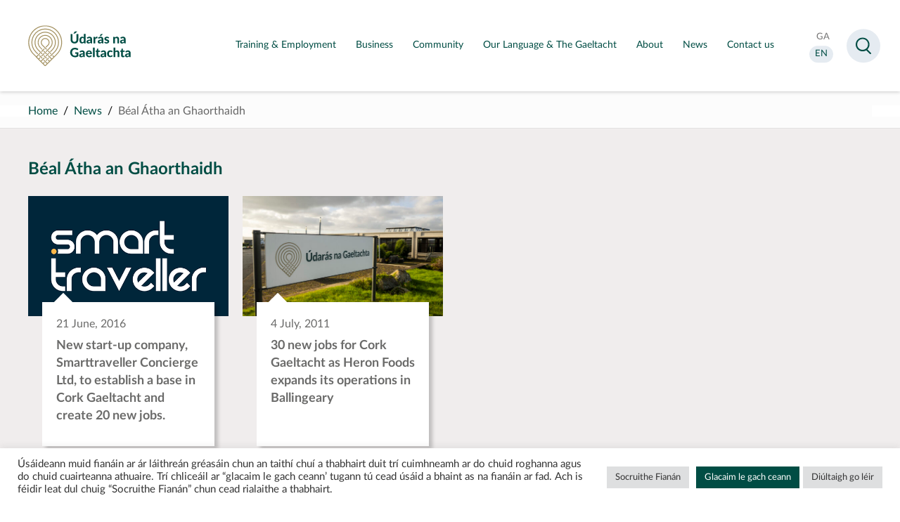

--- FILE ---
content_type: text/html; charset=UTF-8
request_url: https://udaras.ie/tag/beal-atha-an-ghaorthaidh/?lang=en
body_size: 9506
content:
<!doctype html>
<html lang="en">
<head>
<meta charset="utf-8">

    <meta name="viewport" content="width=device-width,height=device-height, initial-scale=1">
<meta http-equiv="X-UA-Compatible" content="IE=edge">    
<link media="all" href="https://udaras.ie/assets/cache/autoptimize/css/autoptimize_caf94ba3360bfa047ce80b59e70f2614.css" rel="stylesheet"><link media="screen" href="https://udaras.ie/assets/cache/autoptimize/css/autoptimize_624155f42891c3aba3c6951d77ef5b0c.css" rel="stylesheet"><title>Béal Átha an Ghaorthaidh | News | Údarás na Gaeltachta</title>
    <!--tag.php--><meta name="theme-color" content="#004D44" />
<meta name="description" content="" />
<meta name="og:title" content="Béal Átha an Ghaorthaidh | News | Údarás na Gaeltachta" />   
<meta property="og:type" content="website" />
<meta property="og:url" content="https://udaras.ie/tag/beal-atha-an-ghaorthaidh/?lang=en" />
                                 
<meta name="twitter:card" content="summary" /><meta property="twitter:image" content="https://udaras.ie/assets/themes/udaras2020/images/u.jpg" /><meta property="og:image" content="https://udaras.ie/assets/themes/udaras2020/images/u.jpg" />	
<meta property="og:site_name" content="Údarás na Gaeltachta" />
<meta property="og:description" content=" &#8594;" />
<meta name="facebook-domain-verification" content="uoiz5x6413wur5uhpr6bun9o9cukl3" />
<link rel="icon" type="image/png" sizes="16x16" href="https://udaras.ie/assets/themes/udaras2020/favicon2020.png">

 

<!-- Global site tag (gtag.js) - Google Analytics -->
<script async data-cookieyes="cookieyes-analytics" src="https://www.googletagmanager.com/gtag/js?id=UA-10771699-2"></script>
<script>
  window.dataLayer = window.dataLayer || [];
  function gtag(){dataLayer.push(arguments);}
  gtag('js', new Date());
  gtag('config', 'UA-10771699-2');
</script>


    <meta name='robots' content='max-image-preview:large' />
<link rel="alternate" type="application/rss+xml" title="Údarás na Gaeltachta &raquo; Béal Átha an Ghaorthaidh Tag Feed" href="https://udaras.ie/tag/beal-atha-an-ghaorthaidh/feed/" />

























































<script type="text/javascript" id="cookie-law-info-js-extra">
/* <![CDATA[ */
var Cli_Data = {"nn_cookie_ids":[],"cookielist":[],"non_necessary_cookies":[],"ccpaEnabled":"","ccpaRegionBased":"","ccpaBarEnabled":"","strictlyEnabled":["necessary","obligatoire"],"ccpaType":"gdpr","js_blocking":"1","custom_integration":"","triggerDomRefresh":"","secure_cookies":""};
var cli_cookiebar_settings = {"animate_speed_hide":"500","animate_speed_show":"500","background":"#FFF","border":"#b1a6a6c2","border_on":"","button_1_button_colour":"#61a229","button_1_button_hover":"#4e8221","button_1_link_colour":"#fff","button_1_as_button":"1","button_1_new_win":"","button_2_button_colour":"#333","button_2_button_hover":"#292929","button_2_link_colour":"#444","button_2_as_button":"","button_2_hidebar":"","button_3_button_colour":"#dedfe0","button_3_button_hover":"#b2b2b3","button_3_link_colour":"#333333","button_3_as_button":"1","button_3_new_win":"","button_4_button_colour":"#dedfe0","button_4_button_hover":"#b2b2b3","button_4_link_colour":"#333333","button_4_as_button":"1","button_7_button_colour":"#004d44","button_7_button_hover":"#003e36","button_7_link_colour":"#fff","button_7_as_button":"1","button_7_new_win":"","font_family":"inherit","header_fix":"","notify_animate_hide":"1","notify_animate_show":"","notify_div_id":"#cookie-law-info-bar","notify_position_horizontal":"right","notify_position_vertical":"bottom","scroll_close":"","scroll_close_reload":"","accept_close_reload":"","reject_close_reload":"","showagain_tab":"","showagain_background":"#fff","showagain_border":"#000","showagain_div_id":"#cookie-law-info-again","showagain_x_position":"100px","text":"#333333","show_once_yn":"","show_once":"10000","logging_on":"","as_popup":"","popup_overlay":"1","bar_heading_text":"","cookie_bar_as":"banner","popup_showagain_position":"bottom-right","widget_position":"left"};
var log_object = {"ajax_url":"https://udaras.ie/wp-admin/admin-ajax.php"};
//# sourceURL=cookie-law-info-js-extra
/* ]]> */
</script>



<!-- Facebook Pixel Code -->
<script>
  !function(f,b,e,v,n,t,s)
  {if(f.fbq)return;n=f.fbq=function(){n.callMethod?
  n.callMethod.apply(n,arguments):n.queue.push(arguments)};
  if(!f._fbq)f._fbq=n;n.push=n;n.loaded=!0;n.version='2.0';
  n.queue=[];t=b.createElement(e);t.async=!0;
  t.src=v;s=b.getElementsByTagName(e)[0];
  s.parentNode.insertBefore(t,s)}(window, document,'script',
  'https://connect.facebook.net/en_US/fbevents.js');
  fbq('init', '384026684431798');
  fbq('track', 'PageView');
</script>
<noscript>
  <img height="1" width="1" style="display:none" 
       src="https://www.facebook.com/tr?id=384026684431798&ev=PageView&noscript=1"/>
</noscript>
<!-- End Facebook Pixel Code -->


    <!-- Matomo -->
    <script>
        var _paq = window._paq = window._paq || [];
        /* tracker methods like "setCustomDimension" should be called before "trackPageView" */
        _paq.push(['trackPageView']);
        _paq.push(['enableLinkTracking']);
        (function() {
            var u="https://udaras.matomo.cloud/";
            _paq.push(['setTrackerUrl', u+'matomo.php']);
            _paq.push(['setSiteId', '1']);
            var d=document, g=d.createElement('script'), s=d.getElementsByTagName('script')[0];
            g.async=true; g.src='https://cdn.matomo.cloud/udaras.matomo.cloud/matomo.js'; s.parentNode.insertBefore(g,s);
        })();
    </script>
    <!-- End Matomo Code -->

</head>

<body class="archive tag tag-beal-atha-an-ghaorthaidh tag-312 wp-theme-udaras2020 post">

<div id="all" class="udaras">
 
<header id="masthead">
    <a id="skip" href="#main">Skip to main content</a>
<div class="container">

    
    <p id="logo" class="logo logonua"><a href="https://udaras.ie/en/" title="Údarás na Gaeltachta" rel="home"><strong><span class="sr-only">Údarás na Gaeltachta</span></strong></a></p>

    <div id="mainnav">

        <nav class="mainmenu">
                        <ul>
                <li><a aria-expanded="false" aria-controls="submenu_training-employment" href="/en/training-employment" class="en title"><span>Training & Employment</span></a><div class="submenu" id="submenu_"><p><a href="/en/training-employment"><span>Training & Employment</span></a></p><ul><li><a href="/en/training-employment/vacancies" class="en title"><strong><span>Vacancies</span></strong></a></li></ul><ul><li><a href="/en/gairm" class="en title"><strong><span>GAIRM</span></strong></a></li></ul><ul><li class="has_sub"><a href="/en/training-employment/training" class="en title"><strong><span>Training</span></strong></a><button type="button" aria-expanded="false" aria-controls="dropdown3"><span class="sr-only">Toggle sub menu Training</span></button><ul id="dropdown3"><li><a href="/en/training-employment/training/deiseanna-do-scoileanna" class="en title"><span>Deiseanna do scoileanna</span></a></li><li><a href="/en/training-employment/training/cursai-triu-leibheal-i-gcomhar-le-hinstitiuidi-triu-leibheal" class="en title"><span>Cúrsaí Tríú Leibhéal</span></a></li><li><a href="/en/training-employment/training/deiseanna-do-ceimithe" class="en title"><span>Deiseanna do Chéimithe</span></a></li><li><a href="/en/training-employment/training/deiseanna-don-phobal-agus-deagraiochtai-forbartha" class="en title"><span>Deiseanna don phobal agus d’eagraíochtaí forbartha</span></a></li><li><a href="/en/training-employment/training/deiseanna-taighde-agus-forbartha" class="en title"><span>Deiseanna taighde agus forbartha</span></a></li></ul></li></ul></div><!-- /submenu --> </li><li><a aria-expanded="false" aria-controls="submenu_business" href="/en/business" class="en title"><span>Business</span></a><div class="submenu" id="submenu_"><p><a href="/en/business"><span>Business</span></a></p><ul><li><a href="/en/business/gteic-digital-hubs" class="en title"><strong><span>gteic Digital Hubs</span></strong></a></li><li class="has_sub"><a href="/en/business/case-studies" class="en title"><strong><span>Case Studies</span></strong></a><button type="button" aria-expanded="false" aria-controls="dropdown2"><span class="sr-only">Toggle sub menu Case Studies</span></button><ul id="dropdown2"><li><a href="/en/business/case-studies/food-drink" class="en title"><span>Food & Drink</span></a></li><li><a href="/en/business/case-studies/manufacturing-engineering" class="en title"><span>Manufacturing & Engineering</span></a></li><li><a href="/en/business/case-studies/clothing-textiles" class="en title"><span>Clothing & Textiles</span></a></li><li><a href="/en/business/case-studies/language-based-enterprise" class="en title"><span>Language-based Enterprise</span></a></li><li><a href="/en/business/case-studies/community-enterprise-scheme" class="en title"><span>Community Enterprise Scheme</span></a></li><li><a href="/en/business/case-studies/medical-pharmaceutical" class="en title"><span>Medical & Pharmaceutical</span></a></li><li><a href="/en/business/case-studies/audio-visual-digital-media" class="en title"><span>Audio-Visual & Digital Media</span></a></li><li><a href="/en/business/case-studies/arts-crafts" class="en title"><span>Arts & Crafts</span></a></li><li><a href="/en/business/case-studies/tourism" class="en title"><span>Tourism</span></a></li></ul></li><li><a href="/en/business/gaeltacht-companies-directory-gaeltacht-na-heireann" class="en title"><strong><span>Gaeltacht companies directory – Gaeltacht na hÉireann</span></strong></a></li></ul><ul><li><a href="/en/business/properties" class="en title"><strong><span>Properties</span></strong></a></li><li><a href="/en/business/how-we-help/advice" class="en title"><strong><span>Advice</span></strong></a></li><li><a href="/en/business/how-we-help/grants" class="en title"><strong><span>Grants</span></strong></a></li></ul><ul><li><a href="/en/business/start-ups" class="en title"><strong><span>Start Ups</span></strong></a></li><li><a href="/en/business/develop-your-business" class="en title"><strong><span>Develop your business</span></strong></a></li><li><a href="/en/business/towards-irish-language-capability-in-generative-ai" class="en title"><strong><span>Towards Irish Language Capability in Generative AI</span></strong></a></li></ul></div><!-- /submenu --> </li><li><a aria-expanded="false" aria-controls="submenu_community" href="/en/community" class="en title"><span>Community</span></a><div class="submenu" id="submenu_"><p><a href="/en/community"><span>Community</span></a></p><ul><li><a href="/en/community/community-development" class="en title"><strong><span>Community Development</span></strong></a></li><li><a href="/en/community/pre-schools" class="en title"><strong><span>Pre-schools</span></strong></a></li></ul><ul><li><a href="/en/community/arts-cultural-initiatives" class="en title"><strong><span>Arts & Cultural Initiatives</span></strong></a></li><li><a href="/en/community/leader-programme" class="en title"><strong><span>LEADER Programme</span></strong></a></li></ul><ul><li><a href="/en/community/muintearas" class="en title"><strong><span>Muintearas</span></strong></a></li><li><a href="/en/community/social-enterprise" class="en title"><strong><span>Social Enterprise</span></strong></a></li></ul></div><!-- /submenu --> </li><li><a aria-expanded="false" aria-controls="submenu_our-language-the-gaeltacht" href="/en/our-language-the-gaeltacht" class="en title"><span>Our Language & The Gaeltacht</span></a><div class="submenu" id="submenu_"><p><a href="/en/our-language-the-gaeltacht"><span>Our Language & The Gaeltacht</span></a></p><ul><li class="has_sub"><a href="/en/our-language-the-gaeltacht/the-gaeltacht" class="en title"><strong><span>The Gaeltacht</span></strong></a><button type="button" aria-expanded="false" aria-controls="dropdown1"><span class="sr-only">Toggle sub menu The Gaeltacht</span></button><ul id="dropdown1"><li><a href="/en/our-language-the-gaeltacht/the-gaeltacht/donegal" class="en title"><span>Donegal</span></a></li><li><a href="/en/our-language-the-gaeltacht/the-gaeltacht/mayo" class="en title"><span>Mayo</span></a></li><li><a href="/en/our-language-the-gaeltacht/the-gaeltacht/galway" class="en title"><span>Galway</span></a></li><li><a href="/en/our-language-the-gaeltacht/the-gaeltacht/kerry" class="en title"><span>Kerry</span></a></li><li><a href="/en/our-language-the-gaeltacht/the-gaeltacht/cork" class="en title"><span>Cork</span></a></li><li><a href="/en/our-language-the-gaeltacht/the-gaeltacht/waterford" class="en title"><span>Waterford</span></a></li><li><a href="/en/our-language-the-gaeltacht/the-gaeltacht/meath" class="en title"><span>Meath</span></a></li></ul></li><li><a href="/en/our-language-the-gaeltacht/visit-the-gaeltacht" class="en title"><strong><span>Visit the Gaeltacht</span></strong></a></li><li><a href="/en/our-language-the-gaeltacht/history-of-the-irish-language" class="en title"><strong><span>History of the Irish Language</span></strong></a></li></ul><ul><li><a href="/en/our-language-the-gaeltacht/gaeltacht-na-heireann-brand" class="en title"><strong><span>Gaeltacht na hÉireann Brand</span></strong></a></li><li><a href="/en/our-language-the-gaeltacht/gaeltacht-na-heireann-companies-directory" class="en title"><strong><span>Gaeltacht na hÉireann Companies Directory</span></strong></a></li><li class="has_sub"><a href="/en/our-language-the-gaeltacht/language-planning" class="en title"><strong><span>Language Planning</span></strong></a><button type="button" aria-expanded="false" aria-controls="dropdown6"><span class="sr-only">Toggle sub menu Language Planning</span></button><ul id="dropdown6"><li><a href="/en/our-language-the-gaeltacht/language-planning/what-is-language-planning" class="en title"><span>What is Language Planning?</span></a></li><li><a href="/en/our-language-the-gaeltacht/language-planning-areas" class="en title"><span>Language Planning Areas</span></a></li><li><a href="/en/our-language-the-gaeltacht/language-planning/approved-language-plans" class="en title"><span>Approved Language Plans</span></a></li><li><a href="/en/language-planning-news" class="en title"><span>Language Planning News</span></a></li></ul></li></ul><ul><li class="has_sub"><a href="/en/our-language-the-gaeltacht/language-initiatives" class="en title"><strong><span>Language Initiatives</span></strong></a><button type="button" aria-expanded="false" aria-controls="dropdown7"><span class="sr-only">Toggle sub menu Language Initiatives</span></button><ul id="dropdown7"><li><a href="/en/our-language-the-gaeltacht/language-initiatives/language-services-centres" class="en title"><span>Language Services Centres</span></a></li><li><a href="/en/our-language-the-gaeltacht/language-initiatives/language-supports" class="en title"><span>Language Supports</span></a></li><li><a href="/en/community/pre-schools" class="en title"><span>Pre-schools</span></a></li></ul></li><li><a href="/en/our-language-the-gaeltacht/language-courses" class="en title"><strong><span>Language Courses</span></strong></a></li></ul></div><!-- /submenu --> </li><li><a aria-expanded="false" aria-controls="submenu_about" href="/en/about" class="en title"><span>About</span></a><div class="submenu" id="submenu_"><p><a href="/en/about"><span>About</span></a></p><ul><li><a href="/en/about/what-we-do" class="en title"><strong><span>What we do</span></strong></a></li><li class="has_sub"><a href="/en/about/who-we-are" class="en title"><strong><span>Who we are</span></strong></a><button type="button" aria-expanded="false" aria-controls="dropdown2"><span class="sr-only">Toggle sub menu Who we are</span></button><ul id="dropdown2"><li><a href="/en/about/who-we-are/management-team" class="en title"><span>Management Team</span></a></li><li><a href="/en/about/who-we-are/our-board" class="en title"><span>Our Board</span></a></li><li><a href="/en/about/who-we-are/organisation-structure" class="en title"><span>Organisation Structure</span></a></li></ul></li></ul><ul><li><a href="/en/about/directory" class="en title"><strong><span>Directory</span></strong></a></li><li class="has_sub"><a href="/en/about/publications" class="en title"><strong><span>Publications</span></strong></a><button type="button" aria-expanded="false" aria-controls="dropdown4"><span class="sr-only">Toggle sub menu Publications</span></button><ul id="dropdown4"><li><a href="/en/about/publications/annual-reports-and-statements" class="en title"><span>Annual Reports and Statements</span></a></li><li><a href="/en/about/publications/other-publications" class="en title"><span>Other Publications</span></a></li><li><a href="/en/about/publications/strategy-documents" class="en title"><span>Strategy Documents</span></a></li></ul></li></ul><ul><li class="has_sub"><a href="/en/about/corporate-governance" class="en title"><strong><span>Corporate Governance</span></strong></a><button type="button" aria-expanded="false" aria-controls="dropdown5"><span class="sr-only">Toggle sub menu Corporate Governance</span></button><ul id="dropdown5"><li><a href="/en/about/corporate-governance/public-service-information-policy" class="en title"><span>Public Service Information Policy</span></a></li><li><a href="/en/about/corporate-governance/information-on-the-environment" class="en title"><span>Information on the Environment</span></a></li><li><a href="/en/about/corporate-governance/purchase-orders" class="en title"><span>Purchase Orders</span></a></li><li><a href="/en/about/corporate-governance/protected-disclosures-acts" class="en title"><span>Protected Disclosures Acts</span></a></li><li><a href="/en/about/corporate-governance/client-charter" class="en title"><span>Client Charter</span></a></li><li><a href="/en/about/corporate-governance/code-of-conduct-for-board-and-employees" class="en title"><span>Code of Conduct for Board and Employees</span></a></li><li><a href="/en/about/corporate-governance/freedom-of-information" class="en title"><span>Freedom of Information</span></a></li></ul></li></ul></div><!-- /submenu --> </li><li><a aria-expanded="false" aria-controls="submenu_news" href="/en/news" class="en title"><span>News</span></a></li><li><a aria-expanded="false" aria-controls="submenu_contact-us" href="/en/about/contact-us" class="en title"><span>Contact us</span></a></li>            </ul>
        </nav>

    </div>
    <div id="navside">

<div>
	<ul>
        <li><a  href="/tag/beal-atha-an-ghaorthaidh/?lang=ga"><span class="sr-only">Aistrigh go Gaeilge</span><abbr aria-hidden="true" title="Gaeilge">GA</abbr></a></li>
        <li><a class="active" href="/tag/beal-atha-an-ghaorthaidh/?lang=en"><span class="sr-only">Change language to English</span><abbr aria-hidden="true" title="English">EN</abbr></a></li>


    </ul>



</div>

    </div>

</div>
</header>
 
<main id="main">    
    <nav id="breadcrumbs">
    <div class="container">
        <!-- <p>You are here:</p>-->
        <ul>
            
                                    <li><a href="/en/" rel="index">Home</a></li>
                                        <li><a href="/en/news">News</a></li>
                                                        <li>Béal Átha an Ghaorthaidh</li>        </ul>
    </div>
</nav>

<section id="latestnews" class="section lightgrey  newsblock1">

    
    
 <div class="wrapper">    
     
     <!--<h2 class="">News  View by region </h2>

    <ul class="cats">
        </ul>-->
</div>

    
 
    
    
<h1 class="wrapper">Béal Átha an Ghaorthaidh</h1>
<div class="four grid wrapper">

 
<a class="box" href="/en/news/new-start-up-company-smarttraveller-concierge-ltd-to-establish-a-base-in-cork-gaeltacht-and-create-20-new-jobs"><p class="img"><picture><source media="(max-width: 599px)" data-srcset="https://udaras.ie/assets/uploads/2016/06/unnamed-360x360.png 1x, https://udaras.ie/assets/uploads/2016/06/unnamed.png 2x "><source media="(min-width: 600px) and (max-width: 899px)" data-srcset="https://udaras.ie/assets/uploads/2016/06/unnamed.png 1x, https://udaras.ie/assets/uploads/2016/06/unnamed.png 2x "><source media="(min-width: 900px) and (max-width: 1199px)" data-srcset="https://udaras.ie/assets/uploads/2016/06/unnamed.png 1x, https://udaras.ie/assets/uploads/2016/06/unnamed.png 2x "><source media="(min-width: 1200px)" data-srcset="https://udaras.ie/assets/uploads/2016/06/unnamed.png 1x, https://udaras.ie/assets/uploads/2016/06/unnamed.png 2x "><img class="lazyload" data-srcset="https://udaras.ie/assets/uploads/2016/06/unnamed-360x360.png" src="[data-uri]" alt=""></picture></p><div><p class="meta date">21 June, 2016</p><h3>New start-up company, Smarttraveller Concierge Ltd, to establish a base in Cork Gaeltacht and create 20 new jobs.</h3></div></a><a class="box" href="/en/news/30-new-jobs-for-cork-gaeltacht-as-heron-foods-expands-its-operations-in-ballingeary"><p class="img"><picture><source media="(max-width: 599px)" data-srcset="https://udaras.ie/assets/uploads/2023/12/21UdaI-ras-Companies-Connemara-360x240.jpg 1x, https://udaras.ie/assets/uploads/2023/12/21UdaI-ras-Companies-Connemara-600x400.jpg 2x "><source media="(min-width: 600px) and (max-width: 899px)" data-srcset="https://udaras.ie/assets/uploads/2023/12/21UdaI-ras-Companies-Connemara-600x400.jpg 1x, https://udaras.ie/assets/uploads/2023/12/21UdaI-ras-Companies-Connemara-900x600.jpg 2x "><source media="(min-width: 900px) and (max-width: 1199px)" data-srcset="https://udaras.ie/assets/uploads/2023/12/21UdaI-ras-Companies-Connemara-600x400.jpg 1x, https://udaras.ie/assets/uploads/2023/12/21UdaI-ras-Companies-Connemara-600x400.jpg 2x "><source media="(min-width: 1200px)" data-srcset="https://udaras.ie/assets/uploads/2023/12/21UdaI-ras-Companies-Connemara-600x400.jpg 1x, https://udaras.ie/assets/uploads/2023/12/21UdaI-ras-Companies-Connemara-600x400.jpg 2x "><img class="lazyload" data-srcset="https://udaras.ie/assets/uploads/2023/12/21UdaI-ras-Companies-Connemara-360x240.jpg" src="[data-uri]" alt="An Ardoifig Údarás na Gaeltachta, Na Forbacha, Co. na Gaillimhe"></picture></p><div><p class="meta date">4 July, 2011</p><h3>30 new jobs for Cork Gaeltacht as Heron Foods expands its operations in Ballingeary</h3></div></a></div>
</section>
</main></div>


<footer id="footer" class="footer-main">
    <div class="container cols"><div><p class="logo logonua"><a href="/"><strong><span class="sr-only">Údarás na Gaeltachta</strong></a></p><ul class="social"><li><a href="https://www.facebook.com/UdarasnaG"><span>Visit us on facebook</span></a></li><li><a href="https://twitter.com/UdarasnaG"><span>Visit us on twitter</span></a></li><li><a href="https://www.linkedin.com/company/udarasnagaeltachta/"><span>Visit us on linkedin</span></a></li><li><a href="https://www.instagram.com/udarasnag/"><span>Visit us on instagram</span></a></li><li><a href="https://www.youtube.com/user/UdarasNaGaeltachta"><span>Visit us on youtube</span></a></li></ul></div><div><h2>Contact Us</h2><p>Údarás na Gaeltachta<br />
Na Forbacha<br />
Co. na Gaillimhe<br />
H91 TY22</p>
<p>Tel: <a href="tel:0035391503100">091-503100</a><br />
<span style="text-decoration: underline;">Email:</span><br />
General Enquiries &#8211; <a href="mailto:eolas@udaras.ie">eolas@udaras.ie</a><br />
Media Enquiries &#8211; <a href="mailto:cumarsaid@udaras.ie">cumarsaid@udaras.ie</a></p>
<p><a href="https://goo.gl/maps/mqMNsosq5kGSrpnb9">View Map</a></p>
</div><div><h2>Regional Offices</h2><ul>
<li><a href="/en/directory/udaras-na-gaeltachta-regional-office-donegal/">Donegal</a></li>
<li><a href="/en/directory/udaras-na-gaeltachta-regional-office-mayo/">Mayo</a></li>
<li><a href="/en/directory/udaras-na-gaeltachta-western-regional-office/">Galway</a></li>
<li><a href="/en/directory/udaras-na-gaeltachta-regional-office-kerry/">Kerry</a></li>
<li><a href="/en/directory/udaras-na-gaeltachta-regional-office-cork/">Cork</a></li>
</ul>
</div><div><h2>Navigation</h2><ul>
<li><a href="/en/business/">Business</a></li>
<li><a href="/en/training-employment/">Jobs &amp; Training</a></li>
<li><a href="/en/community/">Community</a></li>
<li><a href="/en/our-language-and-the-ghaeltacht/">Our Language &amp; The Gaeltacht</a></li>
<li><a href="/en/about/">About</a></li>
<li><a href="/en/news/">News</a></li>
</ul>
</div></div><div id="bottomlinks"><div class="container"><ul>
<li><a href="/terms-conditions/">Terms &amp; Conditions</a></li>
<li><a href="/mapa-suimh/">Sitemap</a></li>
<li><a href="/en/privacy-statement">Privacy Policy</a></li>
<li><a href="https://udaras.ie/raiteas-inrochtaineacht/">Accessibility Statement</a></li>
</ul>
</div></div><p id="gov"><a href="https://gov.ie/">Government of Ireland</a></p>    <!--<p id="designer"><a href="http://newgraphic.ie/">Designed by <strong>New Graphic</strong></a></p>-->

</footer>



<div id="search" role="dialog" aria-label="search form">
    <div class="wrapper">
        <div class="textcol clearfix">
            <form role="search" method="post" id="searchform" action="https://udaras.ie/">
                <input type="hidden" id="teanga" name="teanga" value="en">                <label for="s">Search</label><input type="text" name="s" id="s" autocomplete="off"/>
                <!--<input type="text" name=	"s" id="s" value="Search" onfocus="if(this.value==this.defaultValue)this.value='';" onblur="if(this.value=='')this.value=this.defaultValue;" />-->
                <input type="submit" name="searchsubmit" id="searchsubmit" value="Search"/>

            </form>
        </div>
    </div>
</div>
    <!--<script type="text/javascript" src="/"></script>-->
 <script type="speculationrules">
{"prefetch":[{"source":"document","where":{"and":[{"href_matches":"/*"},{"not":{"href_matches":["/wp-*.php","/wp-admin/*","/assets/uploads/*","/assets/*","/assets/plugins/*","/assets/themes/udaras2020/*","/*\\?(.+)"]}},{"not":{"selector_matches":"a[rel~=\"nofollow\"]"}},{"not":{"selector_matches":".no-prefetch, .no-prefetch a"}}]},"eagerness":"conservative"}]}
</script>
<!--googleoff: all--><div id="cookie-law-info-bar" data-nosnippet="true"><span><div class="cli-bar-container cli-style-v2"><div class="cli-bar-message">Úsáideann muid fianáin ar ár láithreán gréasáin chun an taithí chuí a thabhairt duit trí cuimhneamh ar do chuid roghanna agus do chuid cuairteanna athuaire.  Trí chliceáil ar “glacaim le gach ceann’ tugann tú cead úsáid a bhaint as na fianáin ar fad.  Ach is féidir leat dul chuig “Socruithe Fianán” chun cead rialaithe a thabhairt.</div><div class="cli-bar-btn_container"><a role='button' class="medium cli-plugin-button cli-plugin-main-button cli_settings_button" style="margin:0px 5px 0px 0px">Socruithe Fianán</a><a id="wt-cli-accept-all-btn" role='button' data-cli_action="accept_all" class="wt-cli-element medium cli-plugin-button wt-cli-accept-all-btn cookie_action_close_header cli_action_button">Glacaim le gach ceann</a> <a role='button' id="cookie_action_close_header_reject" class="medium cli-plugin-button cli-plugin-main-button cookie_action_close_header_reject cli_action_button wt-cli-reject-btn" data-cli_action="reject">Diúltaigh go léir</a></div></div></span></div><div id="cookie-law-info-again" data-nosnippet="true"><span id="cookie_hdr_showagain">Manage consent</span></div><div class="cli-modal" data-nosnippet="true" id="cliSettingsPopup" tabindex="-1" role="dialog" aria-labelledby="cliSettingsPopup" aria-hidden="true">
  <div class="cli-modal-dialog" role="document">
	<div class="cli-modal-content cli-bar-popup">
		  <button type="button" class="cli-modal-close" id="cliModalClose">
			<svg class="" viewBox="0 0 24 24"><path d="M19 6.41l-1.41-1.41-5.59 5.59-5.59-5.59-1.41 1.41 5.59 5.59-5.59 5.59 1.41 1.41 5.59-5.59 5.59 5.59 1.41-1.41-5.59-5.59z"></path><path d="M0 0h24v24h-24z" fill="none"></path></svg>
			<span class="wt-cli-sr-only">Close</span>
		  </button>
		  <div class="cli-modal-body">
			<div class="cli-container-fluid cli-tab-container">
	<div class="cli-row">
		<div class="cli-col-12 cli-align-items-stretch cli-px-0">
			<div class="cli-privacy-overview">
				<h4>Privacy Overview</h4>				<div class="cli-privacy-content">
					<div class="cli-privacy-content-text">This website uses cookies to improve your experience while you navigate through the website. Out of these, the cookies that are categorized as necessary are stored on your browser as they are essential for the working of basic functionalities of the website. We also use third-party cookies that help us analyze and understand how you use this website. These cookies will be stored in your browser only with your consent. You also have the option to opt-out of these cookies. But opting out of some of these cookies may affect your browsing experience.</div>
				</div>
				<a class="cli-privacy-readmore" aria-label="Show more" role="button" data-readmore-text="Show more" data-readless-text="Show less"></a>			</div>
		</div>
		<div class="cli-col-12 cli-align-items-stretch cli-px-0 cli-tab-section-container">
												<div class="cli-tab-section">
						<div class="cli-tab-header">
							<a role="button" tabindex="0" class="cli-nav-link cli-settings-mobile" data-target="necessary" data-toggle="cli-toggle-tab">
								Necessary							</a>
															<div class="wt-cli-necessary-checkbox">
									<input type="checkbox" class="cli-user-preference-checkbox"  id="wt-cli-checkbox-necessary" data-id="checkbox-necessary" checked="checked"  />
									<label class="form-check-label" for="wt-cli-checkbox-necessary">Necessary</label>
								</div>
								<span class="cli-necessary-caption">Always Enabled</span>
													</div>
						<div class="cli-tab-content">
							<div class="cli-tab-pane cli-fade" data-id="necessary">
								<div class="wt-cli-cookie-description">
									Necessary cookies are absolutely essential for the website to function properly. These cookies ensure basic functionalities and security features of the website, anonymously.
<table class="cookielawinfo-row-cat-table cookielawinfo-winter"><thead><tr><th class="cookielawinfo-column-1">Cookie</th><th class="cookielawinfo-column-3">Duration</th><th class="cookielawinfo-column-4">Description</th></tr></thead><tbody><tr class="cookielawinfo-row"><td class="cookielawinfo-column-1">cookielawinfo-checkbox-analytics</td><td class="cookielawinfo-column-3">11 months</td><td class="cookielawinfo-column-4">This cookie is set by GDPR Cookie Consent plugin. The cookie is used to store the user consent for the cookies in the category "Analytics".</td></tr><tr class="cookielawinfo-row"><td class="cookielawinfo-column-1">cookielawinfo-checkbox-functional</td><td class="cookielawinfo-column-3">11 months</td><td class="cookielawinfo-column-4">The cookie is set by GDPR cookie consent to record the user consent for the cookies in the category "Functional".</td></tr><tr class="cookielawinfo-row"><td class="cookielawinfo-column-1">cookielawinfo-checkbox-necessary</td><td class="cookielawinfo-column-3">11 months</td><td class="cookielawinfo-column-4">This cookie is set by GDPR Cookie Consent plugin. The cookies is used to store the user consent for the cookies in the category "Necessary".</td></tr><tr class="cookielawinfo-row"><td class="cookielawinfo-column-1">cookielawinfo-checkbox-others</td><td class="cookielawinfo-column-3">11 months</td><td class="cookielawinfo-column-4">This cookie is set by GDPR Cookie Consent plugin. The cookie is used to store the user consent for the cookies in the category "Other.</td></tr><tr class="cookielawinfo-row"><td class="cookielawinfo-column-1">cookielawinfo-checkbox-performance</td><td class="cookielawinfo-column-3">11 months</td><td class="cookielawinfo-column-4">This cookie is set by GDPR Cookie Consent plugin. The cookie is used to store the user consent for the cookies in the category "Performance".</td></tr><tr class="cookielawinfo-row"><td class="cookielawinfo-column-1">viewed_cookie_policy</td><td class="cookielawinfo-column-3">11 months</td><td class="cookielawinfo-column-4">The cookie is set by the GDPR Cookie Consent plugin and is used to store whether or not user has consented to the use of cookies. It does not store any personal data.</td></tr></tbody></table>								</div>
							</div>
						</div>
					</div>
																	<div class="cli-tab-section">
						<div class="cli-tab-header">
							<a role="button" tabindex="0" class="cli-nav-link cli-settings-mobile" data-target="functional" data-toggle="cli-toggle-tab">
								Functional							</a>
															<div class="cli-switch">
									<input type="checkbox" id="wt-cli-checkbox-functional" class="cli-user-preference-checkbox"  data-id="checkbox-functional" />
									<label for="wt-cli-checkbox-functional" class="cli-slider" data-cli-enable="Enabled" data-cli-disable="Disabled"><span class="wt-cli-sr-only">Functional</span></label>
								</div>
													</div>
						<div class="cli-tab-content">
							<div class="cli-tab-pane cli-fade" data-id="functional">
								<div class="wt-cli-cookie-description">
									Functional cookies help to perform certain functionalities like sharing the content of the website on social media platforms, collect feedbacks, and other third-party features.
								</div>
							</div>
						</div>
					</div>
																	<div class="cli-tab-section">
						<div class="cli-tab-header">
							<a role="button" tabindex="0" class="cli-nav-link cli-settings-mobile" data-target="performance" data-toggle="cli-toggle-tab">
								Performance							</a>
															<div class="cli-switch">
									<input type="checkbox" id="wt-cli-checkbox-performance" class="cli-user-preference-checkbox"  data-id="checkbox-performance" />
									<label for="wt-cli-checkbox-performance" class="cli-slider" data-cli-enable="Enabled" data-cli-disable="Disabled"><span class="wt-cli-sr-only">Performance</span></label>
								</div>
													</div>
						<div class="cli-tab-content">
							<div class="cli-tab-pane cli-fade" data-id="performance">
								<div class="wt-cli-cookie-description">
									Performance cookies are used to understand and analyze the key performance indexes of the website which helps in delivering a better user experience for the visitors.
								</div>
							</div>
						</div>
					</div>
																	<div class="cli-tab-section">
						<div class="cli-tab-header">
							<a role="button" tabindex="0" class="cli-nav-link cli-settings-mobile" data-target="analytics" data-toggle="cli-toggle-tab">
								Analytics							</a>
															<div class="cli-switch">
									<input type="checkbox" id="wt-cli-checkbox-analytics" class="cli-user-preference-checkbox"  data-id="checkbox-analytics" />
									<label for="wt-cli-checkbox-analytics" class="cli-slider" data-cli-enable="Enabled" data-cli-disable="Disabled"><span class="wt-cli-sr-only">Analytics</span></label>
								</div>
													</div>
						<div class="cli-tab-content">
							<div class="cli-tab-pane cli-fade" data-id="analytics">
								<div class="wt-cli-cookie-description">
									Analytical cookies are used to understand how visitors interact with the website. These cookies help provide information on metrics the number of visitors, bounce rate, traffic source, etc.
								</div>
							</div>
						</div>
					</div>
																	<div class="cli-tab-section">
						<div class="cli-tab-header">
							<a role="button" tabindex="0" class="cli-nav-link cli-settings-mobile" data-target="advertisement" data-toggle="cli-toggle-tab">
								Advertisement							</a>
															<div class="cli-switch">
									<input type="checkbox" id="wt-cli-checkbox-advertisement" class="cli-user-preference-checkbox"  data-id="checkbox-advertisement" />
									<label for="wt-cli-checkbox-advertisement" class="cli-slider" data-cli-enable="Enabled" data-cli-disable="Disabled"><span class="wt-cli-sr-only">Advertisement</span></label>
								</div>
													</div>
						<div class="cli-tab-content">
							<div class="cli-tab-pane cli-fade" data-id="advertisement">
								<div class="wt-cli-cookie-description">
									Advertisement cookies are used to provide visitors with relevant ads and marketing campaigns. These cookies track visitors across websites and collect information to provide customized ads.
								</div>
							</div>
						</div>
					</div>
																	<div class="cli-tab-section">
						<div class="cli-tab-header">
							<a role="button" tabindex="0" class="cli-nav-link cli-settings-mobile" data-target="others" data-toggle="cli-toggle-tab">
								Others							</a>
															<div class="cli-switch">
									<input type="checkbox" id="wt-cli-checkbox-others" class="cli-user-preference-checkbox"  data-id="checkbox-others" />
									<label for="wt-cli-checkbox-others" class="cli-slider" data-cli-enable="Enabled" data-cli-disable="Disabled"><span class="wt-cli-sr-only">Others</span></label>
								</div>
													</div>
						<div class="cli-tab-content">
							<div class="cli-tab-pane cli-fade" data-id="others">
								<div class="wt-cli-cookie-description">
									Other uncategorized cookies are those that are being analyzed and have not been classified into a category as yet.
								</div>
							</div>
						</div>
					</div>
										</div>
	</div>
</div>
		  </div>
		  <div class="cli-modal-footer">
			<div class="wt-cli-element cli-container-fluid cli-tab-container">
				<div class="cli-row">
					<div class="cli-col-12 cli-align-items-stretch cli-px-0">
						<div class="cli-tab-footer wt-cli-privacy-overview-actions">
						
															<a id="wt-cli-privacy-save-btn" role="button" tabindex="0" data-cli-action="accept" class="wt-cli-privacy-btn cli_setting_save_button wt-cli-privacy-accept-btn cli-btn">SAVE &amp; ACCEPT</a>
													</div>
						
					</div>
				</div>
			</div>
		</div>
	</div>
  </div>
</div>
<div class="cli-modal-backdrop cli-fade cli-settings-overlay"></div>
<div class="cli-modal-backdrop cli-fade cli-popupbar-overlay"></div>
<!--googleon: all--><script type="text/javascript" src="https://udaras.ie/wp-includes/js/dist/hooks.min.js?ver=dd5603f07f9220ed27f1" id="wp-hooks-js"></script>
<script type="text/javascript" src="https://udaras.ie/wp-includes/js/dist/i18n.min.js?ver=c26c3dc7bed366793375" id="wp-i18n-js"></script>
<script type="text/javascript" id="wp-i18n-js-after">
/* <![CDATA[ */
wp.i18n.setLocaleData( { 'text direction\u0004ltr': [ 'ltr' ] } );
//# sourceURL=wp-i18n-js-after
/* ]]> */
</script>

<script type="text/javascript" id="contact-form-7-js-before">
/* <![CDATA[ */
var wpcf7 = {
    "api": {
        "root": "https:\/\/udaras.ie\/wp-json\/",
        "namespace": "contact-form-7\/v1"
    },
    "cached": 1
};
//# sourceURL=contact-form-7-js-before
/* ]]> */
</script>










<script defer src="https://udaras.ie/assets/cache/autoptimize/js/autoptimize_159fba97e95a8ffc7acfee0857bb1369.js"></script></body>
</html>

--- FILE ---
content_type: image/svg+xml
request_url: https://udaras.ie/assets/themes/udaras2020/images/unag_logo.svg
body_size: 17716
content:
<?xml version="1.0" encoding="utf-8"?>
<!-- Generator: Adobe Illustrator 24.3.0, SVG Export Plug-In . SVG Version: 6.00 Build 0)  -->
<svg version="1.1" id="Layer_1" xmlns="http://www.w3.org/2000/svg" xmlns:xlink="http://www.w3.org/1999/xlink" x="0px" y="0px"
	 viewBox="0 0 636.5 253.7" style="enable-background:new 0 0 636.5 253.7;" xml:space="preserve">
<style type="text/css">
	.st0{fill:#004D44;}
	.st1{fill:#A39161;}
</style>
<g>
	<g>
		<path class="st0" d="M304.7,37.4l-12.7,11.3c-0.3,0.2-0.6,0.4-0.8,0.6c-0.3,0.1-0.5,0.3-0.8,0.3c-0.3,0.1-0.6,0.1-0.9,0.2
			c-0.3,0-0.7,0-1.1,0h-7.9l7.9-10.7c0.3-0.4,0.6-0.7,0.8-0.9c0.3-0.2,0.6-0.4,0.9-0.5c0.3-0.1,0.7-0.2,1.1-0.2c0.4,0,0.9,0,1.5,0
			H304.7z M287.4,101.5c1.9,0,3.6-0.3,5.2-1c1.5-0.6,2.8-1.6,3.9-2.7c1.1-1.2,1.9-2.6,2.4-4.3c0.6-1.7,0.8-3.6,0.8-5.7V53.7h11.8
			v34.1c0,3.5-0.6,6.7-1.7,9.6c-1.1,2.9-2.7,5.4-4.8,7.5c-2.1,2.1-4.6,3.7-7.6,4.9c-3,1.2-6.3,1.8-10.1,1.8c-3.7,0-7.1-0.6-10.1-1.8
			c-3-1.2-5.5-2.8-7.6-4.9c-2.1-2.1-3.7-4.6-4.8-7.5c-1.1-2.9-1.7-6.1-1.7-9.6V53.7h11.8v34.1c0,2.1,0.3,4,0.8,5.7s1.4,3.1,2.4,4.3
			c1.1,1.2,2.3,2.1,3.9,2.7C283.7,101.2,285.5,101.5,287.4,101.5"/>
		<path class="st0" d="M345.1,80.9c-1-1.2-2.1-2-3.3-2.5c-1.2-0.5-2.5-0.7-3.8-0.7c-1.3,0-2.5,0.2-3.6,0.7c-1.1,0.5-2,1.3-2.8,2.3
			c-0.8,1.1-1.4,2.4-1.8,4.1c-0.4,1.7-0.6,3.6-0.6,5.9c0,2.3,0.2,4.2,0.5,5.8c0.3,1.6,0.8,2.9,1.5,3.8c0.6,1,1.4,1.7,2.3,2.1
			c0.9,0.4,1.9,0.7,3.1,0.7c1.9,0,3.5-0.4,4.8-1.1c1.3-0.8,2.5-1.8,3.7-3.2V80.9z M356,52.1V111h-6.7c-1.4,0-2.3-0.6-2.7-1.9
			l-0.9-3.6c-0.8,0.9-1.7,1.7-2.6,2.4c-0.9,0.7-1.9,1.4-2.9,1.9c-1.1,0.5-2.2,1-3.4,1.2c-1.2,0.3-2.5,0.4-3.9,0.4
			c-2.2,0-4.2-0.5-6-1.4c-1.8-0.9-3.4-2.3-4.7-4c-1.3-1.8-2.4-4-3.1-6.5c-0.7-2.6-1.1-5.5-1.1-8.8c0-3,0.4-5.8,1.2-8.4
			c0.8-2.6,2-4.9,3.5-6.7s3.4-3.4,5.5-4.5c2.2-1.1,4.6-1.6,7.2-1.6c2.2,0,4.1,0.3,5.6,1c1.5,0.7,2.9,1.6,4.1,2.7v-21H356z"/>
		<path class="st0" d="M386.3,94c-2.7,0.1-4.9,0.4-6.6,0.7c-1.8,0.3-3.2,0.8-4.2,1.3c-1,0.5-1.8,1.1-2.2,1.8
			c-0.4,0.7-0.7,1.4-0.7,2.2c0,1.6,0.4,2.7,1.3,3.4c0.9,0.7,2.1,1,3.7,1c1.8,0,3.4-0.3,4.7-1c1.3-0.6,2.6-1.7,4-3V94z M364.1,75.9
			c2.4-2.2,5-3.8,7.9-4.8c2.9-1.1,6-1.6,9.4-1.6c2.4,0,4.6,0.4,6.5,1.2c1.9,0.8,3.5,1.9,4.9,3.3c1.3,1.4,2.3,3.1,3.1,5
			c0.7,1.9,1.1,4.1,1.1,6.4V111h-5c-1,0-1.8-0.1-2.3-0.4c-0.5-0.3-1-0.9-1.3-1.8l-0.9-2.6c-1,0.9-2,1.7-3,2.4c-1,0.7-2,1.3-3,1.7
			c-1,0.5-2.1,0.8-3.3,1c-1.2,0.2-2.5,0.4-3.9,0.4c-1.8,0-3.4-0.2-4.9-0.7c-1.5-0.5-2.7-1.2-3.8-2.1c-1.1-0.9-1.9-2.1-2.5-3.5
			c-0.6-1.4-0.9-3-0.9-4.8c0-1.5,0.4-3,1.1-4.5c0.8-1.5,2.1-2.9,3.9-4.1c1.9-1.2,4.3-2.2,7.4-3c3.1-0.8,7-1.3,11.6-1.4v-2.1
			c0-2.6-0.5-4.4-1.6-5.6c-1.1-1.2-2.6-1.8-4.7-1.8c-1.5,0-2.7,0.2-3.7,0.5c-1,0.4-1.9,0.7-2.6,1.1c-0.8,0.4-1.5,0.8-2.1,1.1
			c-0.7,0.4-1.4,0.5-2.3,0.5c-0.8,0-1.4-0.2-1.9-0.6c-0.5-0.4-0.9-0.8-1.3-1.4L364.1,75.9z"/>
		<path class="st0" d="M415.7,77c1.3-2.3,2.8-4.1,4.5-5.5c1.7-1.3,3.7-2,5.9-2c1.8,0,3.3,0.4,4.5,1.3l-0.7,8
			c-0.1,0.5-0.3,0.9-0.6,1.1c-0.3,0.2-0.7,0.3-1.1,0.3c-0.4,0-1-0.1-1.8-0.2c-0.8-0.1-1.5-0.2-2.2-0.2c-1,0-1.9,0.1-2.7,0.4
			c-0.8,0.3-1.5,0.7-2.1,1.2c-0.6,0.5-1.1,1.2-1.6,1.9c-0.5,0.8-0.9,1.6-1.4,2.6V111h-10.9V70.3h6.4c1.1,0,1.9,0.2,2.3,0.6
			c0.4,0.4,0.7,1.1,0.9,2.1L415.7,77z"/>
		<path class="st0" d="M464.7,53.1l-10,10.3c-0.5,0.6-1,0.9-1.6,1.2c-0.5,0.2-1.2,0.3-2,0.3h-6.5l5.5-9.6c0.4-0.7,0.9-1.3,1.4-1.7
			c0.6-0.4,1.4-0.6,2.6-0.6H464.7z M456,94c-2.7,0.1-4.9,0.4-6.6,0.7c-1.8,0.3-3.2,0.8-4.2,1.3c-1,0.5-1.8,1.1-2.2,1.8
			c-0.4,0.7-0.7,1.4-0.7,2.2c0,1.6,0.4,2.7,1.3,3.4c0.9,0.7,2.1,1,3.7,1c1.8,0,3.4-0.3,4.7-1c1.3-0.6,2.6-1.7,4-3V94z M433.8,75.9
			c2.4-2.2,5-3.8,7.9-4.8c2.9-1.1,6-1.6,9.4-1.6c2.4,0,4.6,0.4,6.5,1.2c1.9,0.8,3.5,1.9,4.9,3.3c1.3,1.4,2.3,3.1,3.1,5
			c0.7,1.9,1.1,4.1,1.1,6.4V111h-5c-1,0-1.8-0.1-2.3-0.4c-0.5-0.3-1-0.9-1.3-1.8l-0.9-2.6c-1,0.9-2,1.7-3,2.4c-1,0.7-2,1.3-3,1.7
			c-1,0.5-2.1,0.8-3.3,1c-1.2,0.2-2.5,0.4-3.9,0.4c-1.8,0-3.4-0.2-4.9-0.7c-1.5-0.5-2.7-1.2-3.8-2.1c-1.1-0.9-1.9-2.1-2.5-3.5
			c-0.6-1.4-0.9-3-0.9-4.8c0-1.5,0.4-3,1.1-4.5c0.8-1.5,2.1-2.9,3.9-4.1c1.9-1.2,4.3-2.2,7.4-3c3.1-0.8,7-1.3,11.6-1.4v-2.1
			c0-2.6-0.5-4.4-1.6-5.6c-1.1-1.2-2.6-1.8-4.7-1.8c-1.5,0-2.7,0.2-3.7,0.5c-1,0.4-1.9,0.7-2.6,1.1c-0.8,0.4-1.5,0.8-2.1,1.1
			c-0.7,0.4-1.4,0.5-2.3,0.5c-0.8,0-1.4-0.2-1.9-0.6c-0.5-0.4-0.9-0.8-1.3-1.4L433.8,75.9z"/>
		<path class="st0" d="M500.4,78.7c-0.3,0.4-0.6,0.8-0.9,1c-0.3,0.2-0.7,0.3-1.2,0.3c-0.5,0-1.1-0.1-1.6-0.4
			c-0.6-0.3-1.2-0.5-1.9-0.8c-0.7-0.3-1.5-0.6-2.3-0.8c-0.9-0.3-1.9-0.4-3.1-0.4c-1.8,0-3.1,0.4-4.1,1.1c-1,0.7-1.5,1.7-1.5,2.9
			c0,0.8,0.3,1.5,0.8,2.1c0.6,0.6,1.3,1,2.2,1.4c0.9,0.4,1.9,0.8,3.1,1.1c1.2,0.4,2.3,0.7,3.6,1.2c1.2,0.4,2.4,0.9,3.6,1.5
			c1.2,0.6,2.2,1.2,3.1,2.1c0.9,0.8,1.6,1.8,2.2,3c0.6,1.2,0.8,2.6,0.8,4.2c0,2-0.4,3.8-1.1,5.5c-0.7,1.7-1.8,3.1-3.2,4.3
			c-1.4,1.2-3.1,2.2-5.2,2.8c-2.1,0.7-4.5,1-7.2,1c-1.4,0-2.8-0.1-4.1-0.4c-1.4-0.3-2.7-0.6-3.9-1.1c-1.2-0.5-2.4-1-3.5-1.6
			c-1.1-0.6-2-1.3-2.8-2l2.5-4.1c0.3-0.5,0.6-0.8,1.1-1.1c0.4-0.3,1-0.4,1.7-0.4c0.7,0,1.3,0.2,1.8,0.5s1.2,0.7,1.9,1.1
			c0.7,0.4,1.5,0.7,2.4,1.1c0.9,0.3,2.1,0.5,3.5,0.5c1.1,0,2-0.1,2.7-0.4c0.8-0.2,1.4-0.6,1.9-1c0.5-0.4,0.8-0.9,1-1.4
			c0.2-0.5,0.3-1,0.3-1.6c0-0.9-0.3-1.6-0.9-2.2c-0.6-0.6-1.3-1.1-2.2-1.5c-0.9-0.4-2-0.8-3.1-1.1c-1.2-0.3-2.4-0.7-3.6-1.1
			c-1.2-0.4-2.4-0.9-3.6-1.5c-1.2-0.6-2.2-1.3-3.1-2.2c-0.9-0.9-1.6-2-2.2-3.3s-0.8-2.9-0.8-4.7c0-1.7,0.3-3.3,1-4.8
			c0.7-1.5,1.6-2.8,3-4c1.3-1.2,3-2.1,4.9-2.8c2-0.7,4.2-1,6.8-1c2.9,0,5.5,0.5,7.9,1.4c2.4,0.9,4.3,2.2,5.8,3.7L500.4,78.7z"/>
		<path class="st0" d="M538.9,75c0.8-0.8,1.7-1.5,2.5-2.2c0.9-0.7,1.8-1.2,2.8-1.7c1-0.5,2.1-0.8,3.2-1.1c1.1-0.3,2.4-0.4,3.7-0.4
			c2.2,0,4.2,0.4,5.9,1.1c1.7,0.8,3.2,1.8,4.3,3.2c1.2,1.4,2.1,3,2.6,4.9c0.6,1.9,0.9,4,0.9,6.2V111H554V85.1c0-2.3-0.5-4-1.6-5.3
			c-1.1-1.2-2.6-1.9-4.7-1.9c-1.5,0-3,0.3-4.3,1c-1.3,0.7-2.6,1.6-3.8,2.8V111h-10.9V70.3h6.7c1.4,0,2.3,0.6,2.7,1.9L538.9,75z"/>
		<path class="st0" d="M594.8,94c-2.7,0.1-4.9,0.4-6.6,0.7c-1.8,0.3-3.2,0.8-4.2,1.3c-1,0.5-1.8,1.1-2.2,1.8
			c-0.4,0.7-0.7,1.4-0.7,2.2c0,1.6,0.4,2.7,1.3,3.4c0.9,0.7,2.1,1,3.7,1c1.8,0,3.4-0.3,4.7-1c1.3-0.6,2.7-1.7,4-3V94z M572.6,75.9
			c2.4-2.2,5-3.8,7.9-4.8c2.9-1.1,6-1.6,9.4-1.6c2.4,0,4.6,0.4,6.5,1.2c1.9,0.8,3.5,1.9,4.9,3.3c1.3,1.4,2.3,3.1,3.1,5
			c0.7,1.9,1.1,4.1,1.1,6.4V111h-5c-1,0-1.8-0.1-2.3-0.4c-0.5-0.3-1-0.9-1.3-1.8l-0.9-2.6c-1,0.9-2,1.7-3,2.4c-1,0.7-2,1.3-3,1.7
			c-1,0.5-2.1,0.8-3.3,1c-1.2,0.2-2.5,0.4-3.9,0.4c-1.8,0-3.4-0.2-4.9-0.7c-1.5-0.5-2.7-1.2-3.8-2.1c-1.1-0.9-1.9-2.1-2.5-3.5
			c-0.6-1.4-0.9-3-0.9-4.8c0-1.5,0.4-3,1.1-4.5c0.8-1.5,2.1-2.9,3.9-4.1c1.9-1.2,4.3-2.2,7.4-3c3.1-0.8,7-1.3,11.6-1.4v-2.1
			c0-2.6-0.5-4.4-1.6-5.6c-1.1-1.2-2.6-1.8-4.7-1.8c-1.5,0-2.7,0.2-3.7,0.5c-1,0.4-1.9,0.7-2.6,1.1c-0.8,0.4-1.5,0.8-2.1,1.1
			c-0.7,0.4-1.4,0.5-2.3,0.5c-0.8,0-1.4-0.2-1.9-0.6c-0.5-0.4-0.9-0.8-1.3-1.4L572.6,75.9z"/>
		<path class="st0" d="M291.8,166.8h19.6v23.6c-2.9,2.1-6,3.7-9.3,4.7c-3.3,1-6.8,1.5-10.5,1.5c-4.7,0-9-0.7-12.8-2.2
			c-3.8-1.5-7.1-3.5-9.8-6.1c-2.7-2.6-4.8-5.7-6.3-9.3c-1.5-3.6-2.2-7.5-2.2-11.7c0-4.3,0.7-8.2,2.1-11.8c1.4-3.6,3.4-6.7,6-9.2
			c2.6-2.6,5.8-4.6,9.4-6c3.7-1.4,7.8-2.2,12.4-2.2c2.4,0,4.6,0.2,6.6,0.6c2.1,0.4,3.9,0.9,5.7,1.6c1.7,0.7,3.3,1.5,4.8,2.4
			c1.4,0.9,2.8,1.9,3.9,3l-3.4,5.3c-0.5,0.8-1.2,1.4-2.1,1.5c-0.8,0.2-1.8,0-2.8-0.6c-0.9-0.6-1.9-1.1-2.8-1.6
			c-0.9-0.5-1.9-0.9-2.9-1.2c-1-0.3-2.1-0.6-3.4-0.8c-1.2-0.2-2.6-0.3-4.2-0.3c-2.7,0-5.1,0.5-7.2,1.4c-2.2,0.9-4,2.2-5.5,3.9
			c-1.5,1.7-2.7,3.7-3.5,6.1c-0.8,2.4-1.2,5-1.2,7.9c0,3.2,0.4,6,1.3,8.5c0.9,2.5,2.2,4.6,3.8,6.3c1.6,1.7,3.6,3,5.9,3.9
			c2.3,0.9,4.8,1.3,7.6,1.3c1.9,0,3.6-0.2,5.1-0.6c1.5-0.4,2.9-0.9,4.4-1.6v-9.6h-6.5c-0.8,0-1.4-0.2-1.8-0.6
			c-0.4-0.4-0.6-0.9-0.6-1.6V166.8z"/>
		<path class="st0" d="M340.8,178.9c-2.7,0.1-4.9,0.4-6.6,0.7c-1.8,0.3-3.2,0.8-4.2,1.3c-1,0.5-1.8,1.1-2.2,1.8
			c-0.4,0.7-0.7,1.4-0.7,2.2c0,1.6,0.4,2.7,1.3,3.4c0.9,0.7,2.1,1,3.7,1c1.8,0,3.4-0.3,4.7-1c1.3-0.6,2.6-1.7,4-3V178.9z
			 M318.7,160.9c2.4-2.2,5-3.8,7.9-4.8c2.9-1.1,6-1.6,9.4-1.6c2.4,0,4.6,0.4,6.5,1.2c1.9,0.8,3.5,1.9,4.9,3.3c1.3,1.4,2.3,3.1,3.1,5
			c0.7,1.9,1.1,4.1,1.1,6.4v25.6h-5c-1,0-1.8-0.1-2.3-0.4c-0.5-0.3-1-0.9-1.3-1.8l-0.9-2.6c-1,0.9-2,1.7-3,2.4c-1,0.7-2,1.3-3,1.7
			c-1,0.5-2.1,0.8-3.3,1c-1.2,0.2-2.5,0.4-3.9,0.4c-1.8,0-3.4-0.2-4.9-0.7c-1.5-0.5-2.7-1.2-3.8-2.1c-1.1-0.9-1.9-2.1-2.5-3.5
			c-0.6-1.4-0.9-3-0.9-4.8c0-1.5,0.4-3,1.1-4.5c0.8-1.5,2.1-2.9,3.9-4.1c1.9-1.2,4.3-2.2,7.4-3c3.1-0.8,7-1.3,11.6-1.4v-2.1
			c0-2.6-0.5-4.4-1.6-5.6c-1.1-1.2-2.6-1.8-4.7-1.8c-1.5,0-2.7,0.2-3.7,0.5c-1,0.4-1.9,0.7-2.6,1.1c-0.7,0.4-1.5,0.8-2.1,1.1
			c-0.7,0.4-1.4,0.5-2.3,0.5c-0.8,0-1.4-0.2-1.9-0.6c-0.5-0.4-0.9-0.8-1.3-1.4L318.7,160.9z"/>
		<path class="st0" d="M385.8,170.8c0-1.1-0.2-2.2-0.5-3.2c-0.3-1-0.8-1.9-1.4-2.7c-0.7-0.8-1.5-1.4-2.5-1.9c-1-0.5-2.2-0.7-3.6-0.7
			c-2.6,0-4.6,0.7-6.1,2.2c-1.5,1.5-2.4,3.6-2.9,6.3H385.8z M368.6,177.3c0.3,3.8,1.4,6.6,3.3,8.4c1.8,1.8,4.2,2.6,7.2,2.6
			c1.5,0,2.8-0.2,3.9-0.5c1.1-0.4,2.1-0.8,2.9-1.2c0.8-0.4,1.6-0.8,2.2-1.2c0.7-0.4,1.3-0.5,2-0.5c0.8,0,1.5,0.3,2,0.9l3.2,3.9
			c-1.2,1.3-2.4,2.5-3.8,3.3c-1.4,0.9-2.8,1.6-4.3,2.1c-1.5,0.5-3,0.9-4.5,1.1c-1.5,0.2-3,0.3-4.4,0.3c-2.8,0-5.5-0.5-8-1.4
			c-2.5-0.9-4.6-2.3-6.4-4.1c-1.8-1.8-3.3-4.1-4.3-6.8c-1.1-2.7-1.6-5.9-1.6-9.4c0-2.8,0.5-5.4,1.4-7.8c0.9-2.4,2.2-4.6,3.9-6.4
			c1.7-1.8,3.8-3.3,6.2-4.3c2.4-1.1,5.2-1.6,8.3-1.6c2.6,0,5,0.4,7.2,1.2c2.2,0.8,4.1,2,5.7,3.6c1.6,1.6,2.8,3.5,3.7,5.8
			c0.9,2.3,1.3,4.9,1.3,7.9c0,0.8,0,1.5-0.1,2c-0.1,0.5-0.2,0.9-0.4,1.3c-0.2,0.3-0.4,0.5-0.8,0.7c-0.3,0.1-0.7,0.2-1.2,0.2H368.6z"
			/>
	</g>
	<rect x="402.3" y="137.1" class="st0" width="10.9" height="58.8"/>
	<g>
		<path class="st0" d="M436.3,196.6c-1.8,0-3.5-0.3-4.9-0.8c-1.4-0.5-2.6-1.3-3.6-2.3c-1-1-1.7-2.2-2.2-3.6c-0.5-1.4-0.8-3-0.8-4.8
			v-21.9h-3.8c-0.6,0-1.1-0.2-1.5-0.6c-0.4-0.4-0.6-0.9-0.6-1.7v-4.3l6.5-1.2l2.2-10.5c0.3-1.2,1.1-1.8,2.4-1.8h5.7v12.4h10.5v7.6
			h-10.5v21.2c0,1.1,0.3,2,0.8,2.7c0.5,0.7,1.3,1,2.3,1c0.5,0,1-0.1,1.3-0.2c0.4-0.1,0.7-0.2,0.9-0.4s0.5-0.3,0.7-0.4
			c0.2-0.1,0.5-0.2,0.7-0.2c0.3,0,0.6,0.1,0.8,0.2s0.4,0.4,0.6,0.7l3.3,5.2c-1.5,1.2-3.2,2.1-5.1,2.7
			C440.3,196.3,438.4,196.6,436.3,196.6"/>
		<path class="st0" d="M473.3,178.9c-2.7,0.1-4.9,0.4-6.6,0.7c-1.8,0.3-3.2,0.8-4.2,1.3c-1,0.5-1.8,1.1-2.2,1.8
			c-0.4,0.7-0.7,1.4-0.7,2.2c0,1.6,0.4,2.7,1.3,3.4c0.9,0.7,2.1,1,3.7,1c1.8,0,3.4-0.3,4.7-1c1.3-0.6,2.6-1.7,4-3V178.9z
			 M451.2,160.9c2.4-2.2,5-3.8,7.9-4.8c2.9-1.1,6-1.6,9.4-1.6c2.4,0,4.6,0.4,6.5,1.2c1.9,0.8,3.5,1.9,4.9,3.3c1.3,1.4,2.3,3.1,3.1,5
			c0.7,1.9,1.1,4.1,1.1,6.4v25.6h-5c-1,0-1.8-0.1-2.3-0.4c-0.5-0.3-1-0.9-1.3-1.8l-0.9-2.6c-1,0.9-2,1.7-3,2.4c-1,0.7-2,1.3-3,1.7
			c-1,0.5-2.1,0.8-3.3,1c-1.2,0.2-2.5,0.4-3.9,0.4c-1.8,0-3.4-0.2-4.9-0.7c-1.5-0.5-2.7-1.2-3.8-2.1c-1.1-0.9-1.9-2.1-2.5-3.5
			c-0.6-1.4-0.9-3-0.9-4.8c0-1.5,0.4-3,1.1-4.5c0.8-1.5,2.1-2.9,3.9-4.1c1.9-1.2,4.3-2.2,7.4-3c3.1-0.8,7-1.3,11.6-1.4v-2.1
			c0-2.6-0.5-4.4-1.6-5.6c-1.1-1.2-2.6-1.8-4.7-1.8c-1.5,0-2.7,0.2-3.7,0.5c-1,0.4-1.9,0.7-2.6,1.1c-0.7,0.4-1.5,0.8-2.1,1.1
			c-0.7,0.4-1.4,0.5-2.3,0.5c-0.8,0-1.4-0.2-1.9-0.6c-0.5-0.4-0.9-0.8-1.3-1.4L451.2,160.9z"/>
		<path class="st0" d="M522,164.3c-0.3,0.4-0.6,0.7-0.9,1c-0.3,0.2-0.8,0.3-1.3,0.3c-0.5,0-1-0.2-1.5-0.5c-0.5-0.3-1-0.6-1.7-1
			c-0.6-0.4-1.4-0.7-2.3-1c-0.9-0.3-1.9-0.5-3.2-0.5c-1.6,0-3,0.3-4.2,0.9c-1.2,0.6-2.2,1.4-3,2.5c-0.8,1.1-1.4,2.4-1.8,4
			c-0.4,1.6-0.6,3.4-0.6,5.3c0,4.2,0.8,7.3,2.5,9.5c1.7,2.2,3.9,3.3,6.8,3.3c1,0,1.9-0.1,2.6-0.3c0.7-0.2,1.4-0.4,1.9-0.7
			c0.5-0.3,1-0.6,1.4-0.9c0.4-0.3,0.8-0.6,1.1-0.9c0.4-0.3,0.7-0.5,1.1-0.7c0.4-0.2,0.8-0.3,1.2-0.3c0.8,0,1.5,0.3,2,0.9l3.1,3.9
			c-1.2,1.3-2.4,2.5-3.7,3.3c-1.3,0.9-2.7,1.6-4.1,2.1c-1.4,0.5-2.8,0.9-4.3,1.1c-1.4,0.2-2.9,0.3-4.3,0.3c-2.5,0-4.9-0.5-7.1-1.4
			c-2.2-0.9-4.2-2.3-5.9-4.1c-1.7-1.8-3-4-4-6.6c-1-2.6-1.5-5.6-1.5-8.9c0-3,0.4-5.7,1.3-8.3c0.9-2.6,2.1-4.8,3.8-6.6
			c1.7-1.9,3.8-3.3,6.3-4.4c2.5-1.1,5.4-1.6,8.6-1.6c3.1,0,5.8,0.5,8.2,1.5c2.3,1,4.4,2.4,6.3,4.3L522,164.3z"/>
		<path class="st0" d="M541.5,159.2c0.8-0.7,1.6-1.3,2.4-1.9c0.8-0.6,1.7-1.1,2.6-1.5c0.9-0.4,1.9-0.7,3-0.9
			c1.1-0.2,2.2-0.3,3.4-0.3c2.2,0,4.2,0.4,5.9,1.1c1.7,0.8,3.2,1.8,4.3,3.2c1.2,1.4,2.1,3,2.6,4.9c0.6,1.9,0.9,4,0.9,6.2v25.8h-10.8
			v-25.8c0-2.3-0.5-4-1.6-5.3c-1.1-1.2-2.6-1.9-4.7-1.9c-1.5,0-3,0.3-4.3,1c-1.3,0.7-2.6,1.6-3.8,2.8v29.2h-10.9v-58.8h10.9V159.2z"
			/>
		<path class="st0" d="M588.9,196.6c-1.8,0-3.5-0.3-4.9-0.8c-1.4-0.5-2.6-1.3-3.6-2.3c-1-1-1.7-2.2-2.2-3.6c-0.5-1.4-0.8-3-0.8-4.8
			v-21.9h-3.8c-0.6,0-1.1-0.2-1.5-0.6c-0.4-0.4-0.6-0.9-0.6-1.7v-4.3l6.5-1.2l2.2-10.5c0.3-1.2,1.1-1.8,2.4-1.8h5.7v12.4h10.5v7.6
			h-10.5v21.2c0,1.1,0.3,2,0.8,2.7c0.5,0.7,1.3,1,2.3,1c0.5,0,1-0.1,1.3-0.2c0.4-0.1,0.7-0.2,0.9-0.4c0.3-0.1,0.5-0.3,0.7-0.4
			c0.2-0.1,0.5-0.2,0.7-0.2c0.3,0,0.6,0.1,0.8,0.2c0.2,0.1,0.4,0.4,0.6,0.7l3.3,5.2c-1.5,1.2-3.2,2.1-5.1,2.7
			C592.9,196.3,590.9,196.6,588.9,196.6"/>
		<path class="st0" d="M625.9,178.9c-2.7,0.1-4.9,0.4-6.6,0.7c-1.8,0.3-3.2,0.8-4.2,1.3c-1,0.5-1.8,1.1-2.2,1.8
			c-0.4,0.7-0.7,1.4-0.7,2.2c0,1.6,0.4,2.7,1.3,3.4c0.9,0.7,2.1,1,3.7,1c1.8,0,3.4-0.3,4.7-1c1.3-0.6,2.7-1.7,4-3V178.9z
			 M603.7,160.9c2.4-2.2,5-3.8,7.9-4.8c2.9-1.1,6-1.6,9.4-1.6c2.4,0,4.6,0.4,6.5,1.2c1.9,0.8,3.5,1.9,4.9,3.3c1.3,1.4,2.3,3.1,3.1,5
			c0.7,1.9,1.1,4.1,1.1,6.4v25.6h-5c-1,0-1.8-0.1-2.3-0.4c-0.5-0.3-1-0.9-1.3-1.8l-0.9-2.6c-1,0.9-2,1.7-3,2.4c-1,0.7-2,1.3-3,1.7
			c-1,0.5-2.1,0.8-3.3,1c-1.2,0.2-2.5,0.4-3.9,0.4c-1.8,0-3.4-0.2-4.9-0.7c-1.5-0.5-2.7-1.2-3.8-2.1c-1.1-0.9-1.9-2.1-2.5-3.5
			c-0.6-1.4-0.9-3-0.9-4.8c0-1.5,0.4-3,1.1-4.5c0.8-1.5,2.1-2.9,3.9-4.1c1.9-1.2,4.3-2.2,7.4-3c3.1-0.8,7-1.3,11.6-1.4v-2.1
			c0-2.6-0.5-4.4-1.6-5.6c-1.1-1.2-2.6-1.8-4.7-1.8c-1.5,0-2.7,0.2-3.7,0.5c-1,0.4-1.9,0.7-2.6,1.1c-0.8,0.4-1.5,0.8-2.1,1.1
			c-0.7,0.4-1.4,0.5-2.3,0.5c-0.8,0-1.4-0.2-1.9-0.6c-0.5-0.4-0.9-0.8-1.3-1.4L603.7,160.9z"/>
	</g>
	<polygon class="st1" points="115.1,208.5 107.6,216 111.4,219.8 118.9,212.3 122.7,208.5 130.1,201.1 126.4,197.3 118.9,204.7 	"/>
	<polygon class="st1" points="137.4,168.1 137.4,168.1 136.5,167.2 132.7,163.4 125.2,155.9 121.4,159.7 128.9,167.2 128.9,167.2 
		132.7,170.9 140.2,178.4 143.9,174.6 	"/>
	<polygon class="st1" points="91.3,157.2 91.3,157.2 95.1,153.4 102.6,145.9 98.8,142.1 93.1,147.8 85.7,155.1 80,160.8 83.8,164.6 
			"/>
	<g>
		<path class="st1" d="M175.6,175.6L160.3,191l-7.5-7.5l-3.8,3.8l7.5,7.5l-10,10l-9-9l-7.3-7.3l-4.9-4.9l-3.8,3.8l7.5,7.5l3.8,3.8v0
			l10,10l-10,10l-7.5-7.5l-3.8,3.8l7.5,7.5l-10,10l-9-9l0,0l-7.3-7.3l-4.9-4.9l-3.8,3.8l7.5,7.5l0,0l3.8,3.8l0,0l10,10l-10,10
			l-10-10l7.5-7.5l-3.8-3.8l-7.5,7.5l-10-10l10-10h0l3.8-3.8l7.5-7.5l-3.8-3.8l-5.7,5.7v0l-7.3,7.3l-8.2,8.2l-10-10l7.5-7.5
			l-3.8-3.8l-7.5,7.5l-10-10l10-10l3.8-3.8v0l7.5-7.5l-3.8-3.8l-5.7,5.7l-1.8,1.8l-3.8,3.8l-1.8,1.8l-8.2,8.2l-15.3-15.3
			c-18.8-18.8-29.2-43.9-29.2-70.5c0-26.6,10.4-51.7,29.2-70.5C53.4,15.7,78.4,5.4,105.1,5.4s51.7,10.4,70.5,29.2
			c18.8,18.8,29.2,43.9,29.2,70.5S194.4,156.8,175.6,175.6 M179.4,30.8C159.5,10.9,133.2,0,105.1,0S50.6,10.9,30.8,30.8
			S0,77,0,105.1c0,28.1,10.9,54.5,30.8,74.3l74.3,74.3l74.3-74.3c19.8-19.8,30.8-46.2,30.8-74.3C210.2,77,199.2,50.6,179.4,30.8"/>
		<path class="st1" d="M82.3,168.1L82.3,168.1l-7.3-7.3v0L62.2,148c-11.5-11.5-17.8-26.7-17.8-42.9s6.3-31.5,17.8-42.9
			c11.5-11.5,26.7-17.8,42.9-17.8s31.5,6.3,42.9,17.8s17.8,26.7,17.8,42.9s-6.3,31.5-17.8,42.9l-12.8,12.8l3.8,3.8l12.8-12.8
			c12.5-12.5,19.4-29.1,19.4-46.7c0-17.6-6.9-34.2-19.4-46.7C139.3,45.9,122.7,39,105.1,39c-17.6,0-34.2,6.9-46.7,19.4
			C45.9,70.8,39,87.4,39,105.1c0,17.6,6.9,34.2,19.4,46.7l15.3,15.3l0,0l3.8,3.8l7.5,7.5l3.8-3.8L82.3,168.1z"/>
	</g>
	<polygon class="st1" points="102.5,188.4 102.5,188.4 97.6,183.5 93.8,187.3 101.3,194.7 101.3,194.7 105.1,198.5 105.1,198.5 
		105.1,198.5 112.6,206 116.4,202.2 109.9,195.7 109.9,195.7 	"/>
	<polygon class="st1" points="95.1,180.9 95.1,180.9 102.6,173.5 98.8,169.7 93.1,175.4 87.5,180.9 80,188.4 83.8,192.2 89.5,186.5 
			"/>
	<polygon class="st1" points="120.6,175.4 120.6,175.4 113.3,182.7 107.6,188.4 111.4,192.2 117.1,186.5 124.4,179.2 130.1,173.5 
		126.4,169.7 	"/>
	<g>
		<path class="st1" d="M48.4,161.8c-15.2-15.2-23.5-35.3-23.5-56.7s8.3-41.6,23.5-56.7c15.2-15.2,35.3-23.5,56.7-23.5
			c21.4,0,41.6,8.3,56.7,23.5c15.2,15.2,23.5,35.3,23.5,56.7s-8.3,41.6-23.5,56.7l-15.3,15.3l-5.6,5.6l-5.7,5.7l3.8,3.8l7.5-7.5
			l5.5-5.6l13.6-13.6c16.2-16.2,25.1-37.7,25.1-60.5c0-22.9-8.9-44.3-25.1-60.5c-16.2-16.2-37.7-25.1-60.5-25.1
			c-22.9,0-44.3,8.9-60.5,25.1c-16.2,16.2-25.1,37.7-25.1,60.5c0,22.9,8.9,44.3,25.1,60.5l12.8,12.8l3.8-3.8L48.4,161.8z"/>
	</g>
	<polygon class="st1" points="75,188.4 75,188.4 70,183.5 66.2,187.3 73.7,194.7 73.7,194.7 77.5,198.5 77.5,198.5 85,206 
		88.8,202.2 82.3,195.7 82.3,195.7 	"/>
	<polygon class="st1" points="105.1,163.4 102.5,160.8 97.6,155.9 93.8,159.7 101.3,167.2 105.1,170.9 112.6,178.4 116.4,174.6 
		108.9,167.2 	"/>
	<g>
		<path class="st1" d="M75.9,134.2c-7.8-7.8-12.1-18.1-12.1-29.1c0-11,4.3-21.4,12.1-29.1c7.8-7.8,18.1-12.1,29.1-12.1
			s21.4,4.3,29.1,12.1c7.8,7.8,12.1,18.1,12.1,29.1c0,11-4.3,21.4-12.1,29.1l-15.3,15.3l-5.6,5.6v0l-5.7,5.7l3.8,3.8l5.7-5.7
			l7.3-7.3L138,138c8.8-8.8,13.6-20.5,13.6-32.9S146.8,81,138,72.2c-8.8-8.8-20.5-13.6-32.9-13.6S81,63.4,72.2,72.2
			c-8.8,8.8-13.6,20.5-13.6,32.9s4.8,24.1,13.6,32.9L85,150.8l3.8-3.8L75.9,134.2z"/>
		<path class="st1" d="M108.9,139.6L108.9,139.6l-3.8-3.8l-15.3-15.3c-4.1-4.1-6.4-9.6-6.4-15.3s2.3-11.2,6.4-15.3
			c4.1-4.1,9.5-6.4,15.3-6.4c5.8,0,11.2,2.3,15.3,6.4c4.1,4.1,6.4,9.6,6.4,15.3s-2.3,11.2-6.4,15.3l-12.8,12.8l3.8,3.8l12.8-12.8
			c5.1-5.1,7.9-11.9,7.9-19.1s-2.8-14-7.9-19.1c-5.1-5.1-11.9-7.9-19.1-7.9c-7.2,0-14,2.8-19.1,7.9c-5.1,5.1-7.9,11.9-7.9,19.1
			s2.8,14,7.9,19.1l15.3,15.3l3.8,3.8l7.5,7.5l3.8-3.8L108.9,139.6z"/>
	</g>
</g>
</svg>
